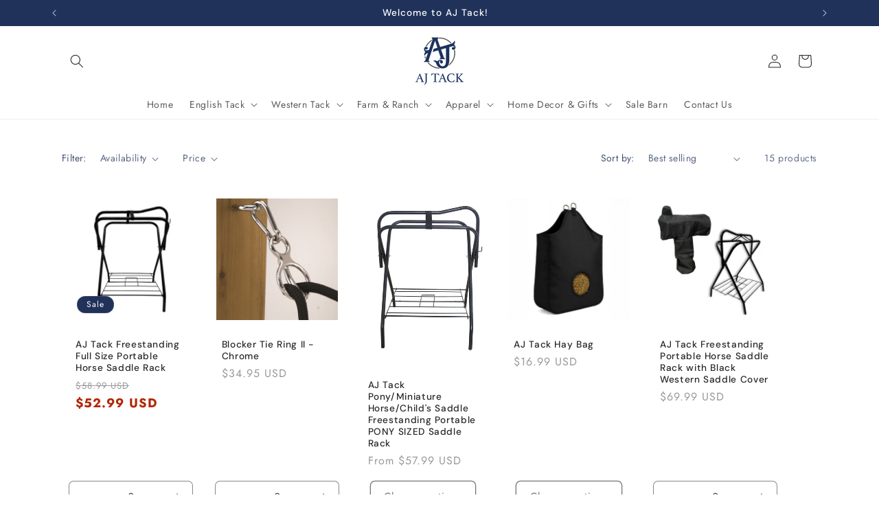

--- FILE ---
content_type: text/javascript
request_url: https://tabs.stationmade.com/registered-scripts/tabs-by-station.js?shop=aj-tack.myshopify.com
body_size: -184
content:
window.Station=window.Station||{},window.Station.Apps=window.Station.Apps||{},window.Station.Apps.tabsStudioRegisteredScript=!0;